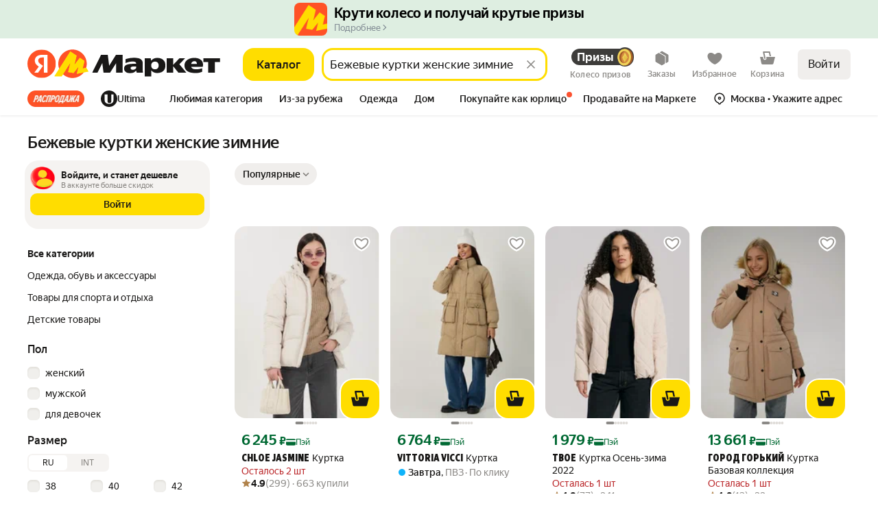

--- FILE ---
content_type: application/javascript; charset=utf-8
request_url: https://yastatic.net/s3/market-b2c-static-production/white-desktop/browser-light/browser-light.browser.recom_light_OneShopOffersGroup~search_marketfront_SearchConnectedRetail~search_marketfront_SearchLayout.ca0ff2e.js
body_size: 3499
content:
(window.webpackJsonp=window.webpackJsonp||[]).push([[149],{10325:(function(e,t,n){"use strict";n.d(t,"b",(function(){return eu}));var r=n(1724),o=n.n(r),u=n(1527),c=n.n(u),i=n(2255),a=n(1716),f=n(3171),d=n(2863),s=n(1709),l=n(1780),O=n(2733),b=n(1705),v=n(1690),I=n(1717),j=n(1728),P=n(3077),E=n(1661),_=n.n(E),p=n(3807),m=n(3808),R=(function(e){var t;return null==(t=e.collections)?void 0:t.eatsServiceInfo}),T=(function(e,t){var n=R(e);if(n)return n[t]}),D=(function(e,t){var n=T(e,t);if(n)return n.ordersCount});n(1947);var C=(function(e,t){var n;return null==(n=e.lavkaServiceInfoResponse)?void 0:n[t]}),L=(function(e,t){var n;return null==(n=C(e,t))||null==(n=n.body)?void 0:n.user_orders_count}),S=(function(e,t){var n;return null==(n=C(e,t))||null==(n=n.body)||null==(n=n.informers)||null==(n=n[0])||null==(n=n.extra_data)||null==(n=n[0])?void 0:n.discount_value}),k=n(9819),A=n(2799),N=n(3800),U=n(10619),y=n(3805),g=n(3804),w=n(3806),h=n(3797),Y=n(1913),V=n(3339),H=n(3794),M=n(3450),G=n(3799),K=n(3453),x=n(2286),F=n(2810),B=n(3795),W=n(2724),z=n(3621),q=n(1938),J=n(3602),X=n(2915),Q=n(3809),Z=n(10354),$=n(3702),ee=n(3703),et=n(3803),en=n(3796),er=n(3798),eo=["offer","globalDeliveryPoint"],eu=(function(e){return e.pipe(Object(j.a)(h.a),Object(i.a)("payload"),Object(a.b)((function(e){var t=e.value,n=new URL(window.location),r=n.searchParams;return r.set("connected-retail",t),r.delete("page"),Object(Y.setWindowLocationHref)({url:n.toString()}),b.a})))});t.a=Object(P.a)((function(e,t){return e.pipe(Object(j.a)(h.c),Object(i.a)("payload"),Object(a.b)((function(e){var n=e.isEats,r=e.isLavka,o=e.offerId,u=e.visibleSearchResultId,i=e.fromLocation,d=e.isShowCRPopup,s=e.url,l=e.connectedRetailDrawerData,O=e.composeId,j=e.viewItemId,P=Object(V.b)(t),E=Object(z.a)(P),R=Object(H.a)(P);if(!1===E&&(n||r&&R))return Object(v.a)(Object(er.l)({fromAction:"connected_retail"}));var T=Object(M.a)(P);if(!Object(G.a)(T))return Object(v.a)(Object(K.b)({isEats:!0,onboarding:!0},null)).pipe(Object(f.a)(500));if(void 0===d||d){if(Object(J.isDesktopPlatform)())return Object(v.a)(Object(h.e)({offerId:o,composeId:O,viewItemId:j,visibleSearchResultId:u,fromLocation:i,isLavka:r,isEats:n,drawerData:l}));if(l){var C=l.feedOfferId,Y=l.shopId,x=l.businessId,B=null;if(O){var Q=Object($.a)(P.collections,O);if(Q){var Z,en=Object(ee.j)(Q),eo=Object(N.b)(P.collections,{composeId:O});B=en&&Object(et.d)(en)&&null!=(Z=en.params)&&Z.feedOfferId?Object(g.a)({action:y.a.ADD_TO_CART},en.params.feedOfferId):Object(w.a)(eo)}}else{var eu,ec=Object(F.a)(P,o),ei=ec&&(Object(k.Fb)(ec)||(null==ec||null==(eu=ec.shop)?void 0:eu.id)),ea=Object(A.b)(P,ei),ef=ea&&Object(U.j)(ea),ed=Object(N.a)(P,{visibleSearchResultId:u,businessId:x||ef,shop:ea,serviceType:n?W.a.EATS:W.a.LAVKA,offerId:o,feedOfferId:C,shopId:Y||ei});n?B=Object(w.a)(ed):r&&C&&(B=Object(g.a)({action:y.a.ADD_TO_CART},C))}var es=Object(M.b)(P);return es?Object(I.a)(n?Object(p.resolveEatsServiceInfo)(_.a,{}):Object(m.resolveLavkaServiceInfoDenormalized)(_.a,{position:{location:[es.longitude,es.latitude]}})).pipe(Object(a.b)((function(e){var t=e.result,n=e.collections;return Object(v.a)(Object(X.d)({widgetId:"ConnectedRetailCartDrawer",drawerData:c()({},l,{isEatsNewbie:0===D({collections:n},t),isLavkaNewbie:0===L({lavkaServiceInfoResponse:null==n?void 0:n.lavkaServiceInfoResponse},t),lavkaDiscountValue:S({lavkaServiceInfoResponse:null==n?void 0:n.lavkaServiceInfoResponse},t),foodtechUrl:B,isAllLavkaWithMarketHeader:R})}))}))):Object(v.a)(Object(X.d)({widgetId:"ConnectedRetailCartDrawer",drawerData:c()({},l,{foodtechUrl:B,isAllLavkaWithMarketHeader:R})}))}}return s?Object(v.a)(Object(q.i)({url:s})):b.a})))}),(function(e,t){return e.pipe(Object(j.a)(h.b),Object(i.a)("payload"),Object(d.a)((function(n){var r=n.offerId,u=n.composeId,c=n.viewItemId,i=n.visibleSearchResultId,f=n.fromLocation,O=n.isEats,b=n.isLavka,P=n.drawerData,E=[];return E.push(Promise.resolve(Object(K.b)({offerId:r,composeId:u,onboarding:!0,isExpress:!0},null))),E.push(e.pipe(Object(j.a)(en.b),Object(s.a)((function(e){var t=e.type,n=e.payload;return t!==en.b||"success"===n.status})),Object(a.b)((function(){var e,n,u=t.getCollections(),i=u.offer,a=u.globalDeliveryPoint,f=o()(u,eo);if(c){var d=Object(Q.b)(f,c);d&&(e=Object(Z.I)(d),n=Object(Z.E)(d))}else if(r){var s=Object(F.a)({collections:{offer:i}},r),l=null==s?void 0:s.foodtechType;e="lavka"===l,n="retail"===l}if(e||b){var v=Object(M.b)({collections:{globalDeliveryPoint:a}});return v?Object(I.a)(Object(m.resolveLavkaServiceInfoDenormalized)(_.a,{position:{location:[v.longitude,v.latitude]}})):Object(I.a)(Promise.resolve({}))}if(n||O)return Object(I.a)(Object(p.resolveEatsServiceInfo)(_.a,{}))})),Object(d.a)((function(e){var t=e.result,n=e.collections;return Object(v.a)(Object(x.m)({id:B.a,props:{offerId:r,composeId:u,visibleSearchResultId:i,fromLocation:f,isEatsNewbie:0===D({collections:n},t),isLavkaNewbie:0===L({lavkaServiceInfoResponse:null==n?void 0:n.lavkaServiceInfoResponse},t),lavkaDiscountValue:S({lavkaServiceInfoResponse:null==n?void 0:n.lavkaServiceInfoResponse},t),drawerData:P}}))})),Object(l.a)(1))),E})),Object(O.a)())}))}),2915:(function(e,t,n){"use strict";n.d(t,"b",(function(){return u})),n.d(t,"a",(function(){return c})),n.d(t,"d",(function(){return a})),n.d(t,"c",(function(){return f}));var r,o=n(1820),u="@marketfront/drawer/SHOW",c="@marketfront/drawer/HIDE",i=Object(o.createActions)(((r={})[u]=(function(e){return Object(o.action)(e)}),r[c]=o.empty,r)),a=i[u],f=i[c]}),3450:(function(e,t,n){"use strict";n.d(t,"a",(function(){return a})),n.d(t,"c",(function(){return f})),n.d(t,"d",(function(){return d})),n.d(t,"b",(function(){return s})),n.d(t,"f",(function(){return l})),n.d(t,"e",(function(){return b}));var r=n(2447),o=n(2428),u=n(3451),c=n(3452),i=(function(e){return e.collections.globalDeliveryPoint}),a=(function(e){return i(e)[u.b]}),f=(function(e){return Object(c.k)(a(e))});Object(r.createSelector)(a,(function(e,t){return t.supportedTypes}),(function(e,t){return t&&!t.includes(Object(c.d)(e))?Object(c.n)(e):e}));var d=(function(e){var t=a(e);return t?Object(c.o)(t):void 0}),s=(function(e){var t=a(e);return Object(c.i)(t)}),l=(function(e){if(!i(e))return!1;var t=a(e);return!!t&&!!(Object(c.h)(t)===o.c.DELIVERY&&Object(c.a)(t))}),O=(function(e){if(!i(e))return!1;var t=a(e);return!!t&&!!(Object(c.h)(t)===o.c.PICKUP&&Object(c.l)(t))}),b=(function(e){return l(e)||O(e)})}),3451:(function(e,t,n){"use strict";n.d(t,"e",(function(){return r})),n.d(t,"b",(function(){return o})),n.d(t,"a",(function(){return u})),n.d(t,"d",(function(){return c})),n.d(t,"c",(function(){return i}));var r=-1,o="GLOBAL_DELIVERY_POINT",u={REGION:"REGION",PICKUP:"PICKUP",COURIER:"COURIER"},c=[u.COURIER,u.REGION],i={abbreviativePart:null,irreduciblePart:null}}),3452:(function(e,t,n){"use strict";n.d(t,"d",(function(){return i})),n.d(t,"n",(function(){return a})),n.d(t,"k",(function(){return f})),n.d(t,"p",(function(){return d})),n.d(t,"o",(function(){return s})),n.d(t,"h",(function(){return l})),n.d(t,"e",(function(){return O})),n.d(t,"i",(function(){return b})),n.d(t,"a",(function(){return v})),n.d(t,"l",(function(){return I})),n.d(t,"r",(function(){return j})),n.d(t,"j",(function(){return P})),n.d(t,"b",(function(){return E})),n.d(t,"q",(function(){return p})),n.d(t,"f",(function(){return m})),n.d(t,"s",(function(){return R})),n.d(t,"c",(function(){return T})),n.d(t,"g",(function(){return C})),n.d(t,"m",(function(){return L})),n(1529);var r=n(1563),o=n.n(r),u=n(2428),c=n(3451);o.a;var i=(function(e){return l(e)===u.c.PICKUP&&I(e)?c.a.PICKUP:l(e)===u.c.DELIVERY&&v(e)?c.a.COURIER:c.a.REGION}),a=(function(e){return{id:f(e),regionId:s(e),regionName:d(e),gpsCoordinates:b(e),street:null,house:null,addressLineObject:T(e),addressSubLineObject:D(e)}}),f=(function(e){return e.id}),d=(function(e){return e.regionName}),s=(function(e){return e.regionId}),l=(function(e){return e.deliveryType}),O=(function(e){return e.agitateAddAddressText}),b=(function(e){if(_(e))return e.gpsCoordinates}),v=(function(e){return e.addressId}),I=(function(e){return e.outletId}),j=(function(e){return e.street}),P=(function(e){return e.house}),E=(function(e){var t=d(e),n=j(e),r=P(e);return n&&r?t?t+", "+n+", "+r:n+", "+r:null}),_=(function(e){var t;return!!(t=e.gpsCoordinates)&&!!t.latitude&&!!t.longitude&&t.latitude!==c.e&&t.longitude!==c.e}),p=(function(e){return l(e)===u.c.DELIVERY&&v(e)?"courier":l(e)===u.c.PICKUP&&I(e)?"outlet":"region"}),m=(function(e){return l(e)===u.c.DELIVERY&&v(e)?"address":l(e)===u.c.PICKUP&&I(e)?"outlet":"region"}),R=(function(e){return e.isFallback}),T=(function(e){return e.addressLineObject||c.c}),D=(function(e){return e.addressSubLineObject||c.c}),C=(function(e){var t=d(e),n=T(e),r=n.abbreviativePart,o=n.irreduciblePart;return r&&o?""+r+o:t}),L=(function(e){var t=l(e)===u.c.PICKUP&&I(e)?"outlet":l(e)===u.c.DELIVERY&&v(e)?"address":"region",n="outlet"===t?I(e):void 0,r=e.preciseRegionId;return{globalDeliveryAddressType:t,outletId:n?String(n):void 0,preciseRegionId:r?String(r):void 0}})}),3453:(function(e,t,n){"use strict";n.d(t,"a",(function(){return u})),n.d(t,"b",(function(){return c}));var r,o=n(1820),u="@market/HyperLocation/START_ONBOARDING",c=Object(o.createActions)(((r={})[u]=(function(e,t){return Object(o.action)(e,t)}),r))[u]}),3602:(function(e,t,n){"use strict";Object.defineProperty(t,"__esModule",{value:!0}),t.isTouchPlatform=t.isDesktopPlatform=t.isApiPlatform=t.isWebPlatform=void 0;var r=n(1788);t.isWebPlatform=(function(e){return"desktop"===e||"touch"===e}),t.isApiPlatform=(function(){return"api"===(0,r.getPlatform)()}),t.isDesktopPlatform=(function(){return"desktop"===(0,r.getPlatform)()}),t.isTouchPlatform=(function(){return"touch"===(0,r.getPlatform)()})}),3621:(function(e,t,n){"use strict";n.d(t,"a",(function(){return o}));var r=n(3622);function o(e){var t=Object(r.a)(e);return t&&t.isAuth}}),3622:(function(e,t,n){"use strict";n.d(t,"a",(function(){return o}));var r=n(3623);function o(e){var t=e.collections.currentUser;return t&&t[r.a]}}),3623:(function(e,t,n){"use strict";n.d(t,"a",(function(){return r}));var r="currentUser"}),3794:(function(e,t,n){"use strict";n.d(t,"a",(function(){return o}));var r=n(10549),o=(function(e){return Object(r.a)(e,"all_lavka_with_market_header")})}),3796:(function(e,t,n){"use strict";n.d(t,"m",(function(){return u})),n.d(t,"a",(function(){return c})),n.d(t,"g",(function(){return i})),n.d(t,"d",(function(){return a})),n.d(t,"f",(function(){return f})),n.d(t,"c",(function(){return d})),n.d(t,"e",(function(){return s})),n.d(t,"n",(function(){return l})),n.d(t,"j",(function(){return O})),n.d(t,"b",(function(){return b})),n.d(t,"i",(function(){return v})),n.d(t,"k",(function(){return I})),n.d(t,"l",(function(){return j})),n.d(t,"h",(function(){return P})),n.d(t,"B",(function(){return p})),n.d(t,"z",(function(){return m})),n.d(t,"p",(function(){return R})),n.d(t,"v",(function(){return T})),n.d(t,"s",(function(){return D})),n.d(t,"u",(function(){return C})),n.d(t,"r",(function(){return L})),n.d(t,"C",(function(){return S})),n.d(t,"y",(function(){return k})),n.d(t,"q",(function(){return A})),n.d(t,"x",(function(){return N})),n.d(t,"A",(function(){return U})),n.d(t,"w",(function(){return y})),n.d(t,"t",(function(){return g})),n.d(t,"o",(function(){return w}));var r,o=n(1820),u="@addressesCore/UPDATE_ADDRESSES_CORE_STATE",c="@addressesCore/CHANGE_DELIVERY_TYPE",i="@addressesCore/DELIVERY_POINT_POPUP_MOUNTED",a="@addressesCore/DELIVERY_POINT_MAIN_LAYOUT_MOUNTED",f="@addressesCore/DELIVERY_POINT_MAP_LAYOUT_MOUNTED",d="@addressesCore/DELIVERY_POINT_COURIER_TRACKING_LAYOUT_MOUNTED",s="@addressesCore/DELIVERY_POINT_MAP_DELETION_CONTROL_MOUNTED",l="@addressesCore/YMAPS_CONTEXT_SETTLED",O="@addressesCore/OPEN_DELIVERY_POINT_POPUP",b="@addressesCore/CLOSE_DELIVERY_POINT_POPUP",v="@addressesCore/HANDLE_CLICK_OUTSIDE_DELIVERY_POINT_POPUP",I="@addressesCore/RESTORE_POPUP_INITIAL_STATE",j="@addressesCore/START_DELIVERY_POINT_DELETION",P="@addressesCore/FINISH_DELIVERY_POINT_DELETION",E="@addressesCore/CANCEL_CLOSING_DELIVERY_POINT_POPUP",_=Object(o.createActions)(((r={})[u]=(function(e){return Object(o.action)(e)}),r[I]=o.empty,r[c]=(function(e){return Object(o.action)(e)}),r[i]=o.empty,r[a]=o.empty,r[f]=o.empty,r[d]=o.empty,r[l]=o.empty,r[O]=o.empty,r[b]=(function(e){return Object(o.action)(e)}),r[v]=o.empty,r[j]=(function(e){return Object(o.action)(e)}),r[P]=o.empty,r[s]=o.empty,r[E]=o.empty,r)),p=_[u],m=_[I],R=_[c],T=_[i],D=_[a],C=_[f],L=_[d],S=_[l],k=_[O],A=_[b],N=_[v],U=_[j],y=_[P],g=_[s],w=_[E]}),3797:(function(e,t,n){"use strict";n.d(t,"a",(function(){return u})),n.d(t,"c",(function(){return c})),n.d(t,"b",(function(){return i})),n.d(t,"d",(function(){return f})),n.d(t,"f",(function(){return d})),n.d(t,"e",(function(){return s}));var r,o=n(1820),u="@marketfront/ConnectedRetail/SET_CONNECTED_RETAIL",c="@marketplace/cartServiceProxy/startCRAddToCartFlow",i="@marketplace/cartServiceProxy/showConnectedRetailPopup",a=Object(o.createActions)(((r={})[u]=(function(e){return Object(o.action)(e)}),r[c]=(function(e){return Object(o.action)(e)}),r[i]=(function(e){return Object(o.action)(e)}),r)),f=a[u],d=a[c],s=a[i]}),3798:(function(e,t,n){"use strict";n.d(t,"e",(function(){return u})),n.d(t,"a",(function(){return c})),n.d(t,"c",(function(){return i})),n.d(t,"d",(function(){return a})),n.d(t,"f",(function(){return f})),n.d(t,"g",(function(){return d})),n.d(t,"b",(function(){return s})),n.d(t,"l",(function(){return O})),n.d(t,"j",(function(){return b})),n.d(t,"h",(function(){return v})),n.d(t,"k",(function(){return I})),n.d(t,"m",(function(){return j})),n.d(t,"n",(function(){return P})),n.d(t,"i",(function(){return E}));var r,o=n(1820),u="@marketfront/OPEN_GO_TO_AUTH_POPUP",c="@marketfront/CLOSE_GO_TO_AUTH_POPUP",i="@marketfront/GO_TO_AUTH_FROM_POPUP",a="@marketfront/GO_TO_PHONE_AUTH_FROM_POPUP",f="@marketfront/SET_GO_TO_AUTH_POPUP_IS_OPEN",d="@marketfront/SET_IS_RETURN_FROM_PASSPORT",s="@marketfront/FORCE_OPEN_AUTH_POPUP",l=Object(o.createActions)(((r={})[u]=(function(e){return Object(o.action)(e)}),r[c]=(function(){return Object(o.action)()}),r[i]=(function(){return Object(o.action)()}),r[a]=(function(e){return Object(o.action)(e)}),r[f]=(function(e){return Object(o.action)(e)}),r[d]=(function(e){return Object(o.action)(e)}),r[s]=(function(e){return Object(o.action)(e)}),r)),O=l[u],b=l[i],v=l[c],I=l[a],j=l[f],P=l[d],E=l[s]}),3799:(function(e,t,n){"use strict";n.d(t,"a",(function(){return u}));var r=n(3452),o=n(2428),u=(function(e){return!!(e&&Object(r.a)(e)&&e.deliveryType===o.c.DELIVERY)})}),3807:(function(e,t,n){var r=n(1810);e.exports=(r.default||r)("src/resolvers/eats/resolveEatsServiceInfo/index.js",[{name:"resolveEatsServiceInfo",bulk:"default"}],{})}),3808:(function(e,t,n){var r=n(1810);e.exports=(r.default||r)("src/resolvers/lavka/gateway/resolveLavkaServiceInfoDenormalized.js",[{name:"resolveLavkaServiceInfoDenormalized",bulk:"default"}],{})}),3810:(function(e,t,n){"use strict";n.d(t,"c",(function(){return c})),n.d(t,"b",(function(){return a})),n.d(t,"a",(function(){return f}));var r=n(10200),o=n(3811),u=(function(e){return e.viewItem}),c=(function(e,t){var n=u(e);if(n)return n[t]}),i=Object(r.a)(u,(function(e,t){return t}),(function(e,t){return t.map((function(t){return c({viewItem:e},t)})).filter(Boolean)})),a=Object(r.a)(i,(function(e){return e.map((function(e){return Object(o.b)(e)})).filter(Boolean)})),f=Object(r.a)(i,(function(e){return e.map((function(e){var t;return null!=(t=Object(o.a)(e))?t:""})).filter(Boolean)}))}),3811:(function(e,t,n){"use strict";n.d(t,"b",(function(){return r})),n.d(t,"a",(function(){return o}));var r=(function(e){return e.composeId}),o=(function(e){return e.buyOptionId})})}]);

--- FILE ---
content_type: image/svg+xml
request_url: https://avatars.mds.yandex.net/get-marketcms/944743/img-bbbfd2a5-2cde-49f2-a0a2-da823cfe6bc1.svg/orig
body_size: 686
content:
<svg width="56" height="56" viewBox="0 0 56 56" fill="none" xmlns="http://www.w3.org/2000/svg">
<rect width="56" height="56" rx="16" fill="#191817"/>
<path fill-rule="evenodd" clip-rule="evenodd" d="M19.4152 16.3635C19.152 16.6543 19 17.0988 19 17.6806V38.3147C19 38.8965 19.152 39.3409 19.4243 39.6202L19.4946 39.683L30.7663 28.1221V27.8638L19.4855 16.3006L19.4152 16.3635Z" fill="url(#paint0_linear_2032_5865)"/>
<path fill-rule="evenodd" clip-rule="evenodd" d="M34.5168 31.9874L30.7573 28.1315V27.8615L34.5168 24.0056L34.5985 24.0568L39.0455 26.6491C40.3183 27.3845 40.3183 28.5992 39.0455 29.3439L34.5985 31.9362L34.5168 31.9874Z" fill="url(#paint1_linear_2032_5865)"/>
<path fill-rule="evenodd" clip-rule="evenodd" d="M34.5982 31.9362L30.7571 27.9965L19.415 39.6295C19.8302 40.0856 20.5268 40.1368 21.305 39.6923L34.5982 31.9362Z" fill="url(#paint2_linear_2032_5865)"/>
<path fill-rule="evenodd" clip-rule="evenodd" d="M34.5982 24.0568L21.305 16.3123C20.5268 15.8562 19.828 15.919 19.415 16.3751L30.7571 27.9965L34.5982 24.0568Z" fill="url(#paint3_linear_2032_5865)"/>
<defs>
<linearGradient id="paint0_linear_2032_5865" x1="29.7553" y1="17.458" x2="11.6406" y2="22.1639" gradientUnits="userSpaceOnUse">
<stop stop-color="#00A0FF"/>
<stop offset="0.00657" stop-color="#00A1FF"/>
<stop offset="0.2601" stop-color="#00BEFF"/>
<stop offset="0.5122" stop-color="#00D2FF"/>
<stop offset="0.7604" stop-color="#00DFFF"/>
<stop offset="1" stop-color="#00E3FF"/>
</linearGradient>
<linearGradient id="paint1_linear_2032_5865" x1="40.7054" y1="27.9965" x2="18.6907" y2="27.9965" gradientUnits="userSpaceOnUse">
<stop stop-color="#FFE000"/>
<stop offset="0.4087" stop-color="#FFBD00"/>
<stop offset="0.7754" stop-color="#FFA500"/>
<stop offset="1" stop-color="#FF9C00"/>
</linearGradient>
<linearGradient id="paint2_linear_2032_5865" x1="32.5096" y1="30.1403" x2="17.4656" y2="54.8272" gradientUnits="userSpaceOnUse">
<stop stop-color="#FF3A44"/>
<stop offset="1" stop-color="#C31162"/>
</linearGradient>
<linearGradient id="paint3_linear_2032_5865" x1="16.559" y1="9.50024" x2="23.2709" y2="20.5261" gradientUnits="userSpaceOnUse">
<stop stop-color="#32A071"/>
<stop offset="0.0685" stop-color="#2DA771"/>
<stop offset="0.4762" stop-color="#15CF74"/>
<stop offset="0.8009" stop-color="#06E775"/>
<stop offset="1" stop-color="#00F076"/>
</linearGradient>
</defs>
</svg>


--- FILE ---
content_type: application/javascript; charset=utf-8
request_url: https://yastatic.net/s3/market-b2c-static-production/white-desktop/browser-light/browser-light.browser.address_DeliveryPointMapLayout~card_CardPopup~card_ComplaintDialog~card_ControlFilter~card_FatalErro~b9bface9.abb2c6a.js
body_size: 385
content:
(window.webpackJsonp=window.webpackJsonp||[]).push([[15],{2392:(function(n,o,t){"use strict";t.d(o,"a",(function(){return u})),t.d(o,"b",(function(){return r})),t.d(o,"c",(function(){return c})),t.d(o,"d",(function(){return m})),t.d(o,"e",(function(){return e})),t.d(o,"f",(function(){return d})),t.d(o,"g",(function(){return s})),t.d(o,"h",(function(){return i})),t.d(o,"i",(function(){return b})),t.d(o,"j",(function(){return f})),t.d(o,"k",(function(){return a})),t.d(o,"l",(function(){return l})),t.d(o,"m",(function(){return p})),t.d(o,"n",(function(){return w})),t.d(o,"o",(function(){return _})),t.d(o,"p",(function(){return g})),t.d(o,"q",(function(){return h})),t.d(o,"r",(function(){return k})),t.d(o,"s",(function(){return v})),t.d(o,"t",(function(){return y})),t.d(o,"u",(function(){return J})),t.d(o,"v",(function(){return x})),t.d(o,"w",(function(){return z})),t.d(o,"x",(function(){return j})),t.d(o,"y",(function(){return q})),t.d(o,"z",(function(){return A})),t.d(o,"A",(function(){return B})),t.d(o,"C",(function(){return C})),t.d(o,"D",(function(){return D})),t.d(o,"B",(function(){return E})),t.d(o,"E",(function(){return F})),t.d(o,"F",(function(){return G})),t.d(o,"G",(function(){return H})),t.d(o,"H",(function(){return I})),t.d(o,"I",(function(){return K})),t.d(o,"J",(function(){return L})),t.d(o,"K",(function(){return M})),t.d(o,"L",(function(){return N})),t.d(o,"M",(function(){return O})),t.d(o,"N",(function(){return P})),t.d(o,"O",(function(){return Q})),t.d(o,"P",(function(){return R})),t.d(o,"Q",(function(){return S})),t.d(o,"R",(function(){return T})),t.d(o,"S",(function(){return U})),t.d(o,"T",(function(){return V})),t.d(o,"U",(function(){return W})),t.d(o,"V",(function(){return X})),t.d(o,"W",(function(){return Y})),t.d(o,"X",(function(){return Z})),t.d(o,"Y",(function(){return $})),t.d(o,"Z",(function(){return nn})),t.d(o,"ab",(function(){return no})),t.d(o,"bb",(function(){return nt}));var u="common.buttons",r="common.buttons:add-data",c="common.buttons:add-in-wishlist",m="common.buttons:add-products",e="common.buttons:add-to-cart",d="common.buttons:add-to-cart-from",s="common.buttons:all",i="common.buttons:all-conditions",b="common.buttons:back",f="common.buttons:cancel",a="common.buttons:cart",l="common.buttons:cart_long",p="common.buttons:cart_min",w="common.buttons:cart_min_long",_="common.buttons:cart_title",g="common.buttons:change-account",h="common.buttons:close",k="common.buttons:collapse",v="common.buttons:complain",y="common.buttons:confirm",J="common.buttons:confirm-delete",x="common.buttons:continue",z="common.buttons:delete",j="common.buttons:details",q="common.buttons:dont_want",A="common.buttons:empty_result_button",B="common.buttons:forward",C="common.buttons:go-to-cart",D="common.buttons:go-to-purchase",E="common.buttons:good",F="common.buttons:later",G="common.buttons:learn-more",H="common.buttons:leave-anyway",I="common.buttons:login",K="common.buttons:look",L="common.buttons:more",M="common.buttons:more-capitalized",N="common.buttons:place_an_order",O="common.buttons:refresh",P="common.buttons:reload",Q="common.buttons:rename",R="common.buttons:repeat",S="common.buttons:save",T="common.buttons:search-on-market",U="common.buttons:send",V="common.buttons:settings",W="common.buttons:share",X="common.buttons:shop_now",Y="common.buttons:show-more",Z="common.buttons:to-cart",$="common.buttons:to-cart-from",nn="common.buttons:to-index-page",no="common.buttons:unavailable_for_product",nt="common.buttons:understand"})}]);

--- FILE ---
content_type: application/javascript; charset=utf-8
request_url: https://yastatic.net/s3/market-b2c-static-production/white-desktop/browser-light/browser-light.browser.cart_CartTreasuresPager~recom_marketfront_NavigationTreeWithConfig~search_Filters~search_FooterVisib~e2e54d1d.dbc7b6c.js
body_size: 3621
content:
(window.webpackJsonp=window.webpackJsonp||[]).push([[61],{10350:(function(t,e,r){"use strict";r.d(e,"a",(function(){return h}));var n=r(3109),o=r(1764),a=r(3320),c=r(3321),i=r(2447),u=r(3111),l=r(3113),s=Object(i.createSelector)(u.a,l.N),d=Object(i.createSelector)(u.a,l.m),f=r(3316),v=r(10686),m=r(3323),b=r(3326),p=r(3322),h=(function(t,e){var r,i=e.visibleSearchResultId,u=e.omitFilters,l=e.filterIdsToIgnore,d=e.withResults,v=e.page,m=e.omitQueryParams,b=e.isDeliveryFilterChange,h=e.searchPlaceAction,O=e.ignoreSearchFilters,j=Object(n.a)(t,i,void 0===l?[]:l),w=j.searchParams,y=j.filterParams,I=j.page,S=j.total,A=w.text,N=w.suggest_text,P=w.hid,C=w.nid,x=w.how,M=w.searchPlace,E=w.supplierId,k=w.bonusId,L=w.vendorId,R=w.shopPromoId,F=w.parentPromoId,V=w.warehouse_id,_=w["discount-from"],W=w.rs,z=w.recipeId,T=w.allowCollapsing,U=w["local-offers-first"],q=w["connected-retail"],D=w.businessId,G=w.fesh,B=w[o.k],J=w[o.a],K=w.descriptionShopPromoId,Z=w.promoKey,H=w["page-key"],Q=w["sub-key"],$=w.searchContext,X=w["promo-type-name"],Y=m&&!!(P||C||A||G);return(r={text:A,suggest_text:N,hid:P,nid:C,how:x,searchPlace:M,bonusId:k,vendorId:L,supplierIds:Y?void 0:E,filters:u?{}:y,filterList:"all"===String(Object(f.b)("filterList"))?"all":void 0,page:v||I,withResults:d,rs:W,recipeId:z,allowCollapsing:T,isLocalOffersFirst:"1"===U,connectedRetail:q,shopPromoId:Y?void 0:R,parentPromoIds:Y?void 0:F,businessId:D,feshNotFilter:G,warehouse_id:Y?void 0:V,"discount-from":Y?void 0:_})[o.k]=B,r.viewtype=s(t,i),r.prevTotal=S,r.default_relevance=J?"1":void 0,r.isDeliveryFilterChange=void 0!==b&&b,r.searchPlaceAction=h,r.searchContext=$,r.descriptionShopPromoId=K,r.promoKey=Z,r["page-key"]=H,r["sub-key"]=Q,r["promo-type-name"]=Y?void 0:X,r.urlParams=Object(a.a)(t),r.backendState=Object(c.a)(t),r.generalContext=g(t,i),r.forcedGps=Object(f.b)("forcedGps")||void 0,r.modelid=Object(f.b)("modelid")||void 0,r.noSearchFilters=void 0!==O&&O?"1":void 0,r.tabId=Object(p.a)(t)||void 0,r.noSearchResults=!1===d,r.omitFilters=u,r}),g=(function(t,e){if(Object(f.b)(m.a)===v.d)return v.d;var r=d(t,e);if(r){var n=Object(b.c)(r);if(n&&[m.b.ConstructorPage,m.b.SinS,m.b.cprPage,m.b.catalog].includes(n)||n===m.b.Series)return Object(b.b)(r)}})}),10588:(function(t,e,r){"use strict";r.d(e,"a",(function(){return m}));var n=r(2447),o=r(3114),a=r(3118),c=r(3120),i=r(3121),u=r(3124),l=r(3130),s=r(3132),d=r(3133),f=r(3119),v=(function(t,e,r,n){void 0===n&&(n=!1);var o=Object(f.a)(t,e);if(!o)return[];switch(Object(c.h)(o)){case i.d.RANGE:return Object(u.c)(t,e,r);case i.d.BOOLEAN:return Object(l.b)(t,e,r,n);case i.d.ENUM:return Object(s.b)(t,e,r);case i.d.RADIO:return Object(d.c)(t,e,r);default:return[]}}),m=Object(n.createSelector)((function(t){return Object(o.a)(t)}),(function(t,e){return e}),(function(t,e,r){return r}),a.a,(function(t,e,r,n){return n.reduce((function(n,o){return r&&r.includes(o)||v(t,o,e).forEach((function(t){var e=t[0],r=t[1];Array.isArray(n[e])?n[e].push(r):n[e]?n[e]=[n[e],r]:n[e]=r})),n}),{})}))}),10686:(function(t,e,r){"use strict";r.d(e,"c",(function(){return f})),r.d(e,"b",(function(){return v})),r.d(e,"d",(function(){return m})),r.d(e,"a",(function(){return b}));var n=r(2382),o=r(3324),a=r(1527),c=r.n(a),i=r(1540),u=r.n(i),l=r(2381),s=r(3325),d={WOMAN:"ultima-woman",MAN:"ultima-man"},f={WOMAN:{id:"woman",semanticId:d.WOMAN,label:"Женщинам"},MAN:{id:"man",semanticId:d.MAN,label:"Мужчинам"}};d.WOMAN;var v="t=ultima;i=0",m="t=ultima;i=1;",b=[{Icon:o.a,text:"Выделенная поддержка с опытными сотрудниками"},{Icon:n.a,text:"28 дней на возврат, чтобы оценить или примерить без спешки"},{Icon:s.a,text:"Вернуть можно через чат: просто напишите, а мы отправим к вам курьера"},{Icon:(function(t){return u.a.createElement("svg",c()({},t,{color:t.color?"var(--"+t.color+")":"var(--text-primary)",className:Object(l.a)(null,[t.className]),xmlns:"http://www.w3.org/2000/svg",width:24,height:24,fill:"none"}),u.a.createElement("path",{fill:"currentColor",stroke:"currentColor",strokeWidth:2,d:"M6 5h9.783a3 3 0 0 1 2.544 1.41L21.82 12l-3.493 5.589a3 3 0 0 1-2.544 1.41H6a3 3 0 0 1-3-3V8a3 3 0 0 1 3-3Zm10 4a3 3 0 1 0 0 6 3 3 0 0 0 0-6Z"}))}),text:"Сейф-тег — гарантия целостности товара, без него вернуть не получится"}]}),2261:(function(t,e,r){"use strict";r.d(e,"a",(function(){return n}));var n=Object(r(2262).withNaming)({n:"ds-",e:"__",m:"_"})}),2381:(function(t,e,r){"use strict";r.d(e,"a",(function(){return n}));var n=Object(r(2261).a)("icon")}),2382:(function(t,e,r){"use strict";r.d(e,"a",(function(){return u}));var n=r(1527),o=r.n(n),a=r(1540),c=r.n(a),i=r(2381),u=(function(t){return c.a.createElement("svg",o()({},t,{color:t.color?"var(--"+t.color+")":"var(--text-primary)",className:Object(i.a)(null,[t.className]),xmlns:"http://www.w3.org/2000/svg",width:24,height:24,fill:"none"}),c.a.createElement("path",{fill:"currentColor",d:"M17.999 18.536 21 16.804V7.196L12 2 9.481 3.454l8.518 4.892z"}),c.a.createElement("path",{fill:"currentColor",d:"M11.82 21.896 3 16.804V7.196L7.478 4.61 16 9.504v9.992z"}),c.a.createElement("path",{stroke:"currentColor",d:"M17.999 18.536 21 16.804V7.196L12 2 9.481 3.454l8.518 4.892z"}),c.a.createElement("path",{stroke:"currentColor",d:"M11.82 21.896 3 16.804V7.196L7.478 4.61 16 9.504v9.992z"}))})}),2682:(function(t,e,r){"use strict";var n=r(2683),o=r.n(n),a=r(1562),c=r(1941),i=Object(r(2154).a)((function(t,e,r){return Object(a.invariant)(Array.isArray(r)||Object(c.a)(r)),o()(r,t,e)}));e.a=i}),3108:(function(t,e,r){"use strict";r.d(e,"a",(function(){return c})),r.d(e,"c",(function(){return i})),r.d(e,"b",(function(){return u}));var n=r(1941),o=r(2404),a=r(1797),c=(function(t){var e,r={redirect:void 0,search:void 0};return(e=t.result,Object(n.a)(e))?r.redirect=Object(a.b)(t):r.search=Object(a.b)(t),Object(a.b)(r)}),i=(function(t){var e=Math.round(100*Number(t))/100;return e>=0?o.price.formatWithoutRound(Number(e)):-o.price.formatWithoutRound(-Number(e))}),u=(function(){var t=document.getElementById("SerpStatic");return t?t.querySelectorAll(".serverList-item").length+1:null})}),3109:(function(t,e,r){"use strict";r.d(e,"a",(function(){return u}));var n=r(2447),o=r(3110),a=r(10588),c=r(3135),i=r(3136),u=Object(n.createSelector)(o.a,a.a,c.a,i.a,(function(t,e,r,n){return{searchParams:t,filterParams:e,page:r,total:n}}))}),3110:(function(t,e,r){"use strict";r.d(e,"a",(function(){return c}));var n=r(2447),o=r(3111),a=r(3113),c=Object(n.createSelector)(o.a,a.A)}),3114:(function(t,e,r){"use strict";r.d(e,"a",(function(){return i}));var n=r(2447),o=r(3115),a=r(3116),c=r(3117),i=Object(n.createSelector)((function(t){return Object(o.a)(t)}),(function(t){return Object(a.a)(t)}),(function(t){return Object(c.a)(t)}),(function(t,e,r){return{collections:{filter:t,filterValue:e,filterToValues:r}}}))}),3135:(function(t,e,r){"use strict";r.d(e,"a",(function(){return c}));var n=r(2447),o=r(3111),a=r(3113),c=Object(n.createSelector)(o.a,a.g)}),3136:(function(t,e,r){"use strict";r.d(e,"a",(function(){return c}));var n=r(2447),o=r(3111),a=r(3113),c=Object(n.createSelector)(o.a,a.M)}),3316:(function(t,e,r){"use strict";r.d(e,"a",(function(){return s})),r.d(e,"b",(function(){return f})),r.d(e,"c",(function(){return v}));var n=r(1527),o=r.n(n),a=r(2682),c=r(2936),i=r(1947),u=r(3317),l=r.n(u),s=(function(t){var e=t.split("?")[1];return e?l.a.parse(e):{}}),d=(function(){return"undefined"==typeof window?{}:location.search.substring(1).split("&").filter((function(t){return t.length>0})).reduce((function(t,e){var r,n=e.split("="),a=n[0],i=n[1],u=Object(c.a)(i)?decodeURIComponent(i.replace(/\+/g," ")):void 0;return o()({},t,((r={})[a]=[].concat(t[a]||[],[u]),r))}),{})}),f=(function(t){var e=d()[t];return Array.isArray(e)?e.pop():void 0}),v=(function(t,e,r){var n=r.overwrite,o=d();o[t]=Object(i.a)(o[t])||void 0!==n&&n?e:[].concat(o[t],e);var c=Object(a.a)((function(t,e,r){if(Object(i.a)(e))return t;var n=e.filter((function(t){return t.length>0})).map((function(t){return r+"="+t}));return t.concat(n)}),[])(o).join("&");return c.length>0?location.protocol+"//"+location.host+location.pathname+"?"+c:location.protocol+"//"+location.host+location.pathname})}),3320:(function(t,e,r){"use strict";r.d(e,"a",(function(){return n}));var n=(function(t){return t.collections.urlParams})}),3321:(function(t,e,r){"use strict";r.d(e,"a",(function(){return n}));var n=(function(t){return t.collections.backendState})}),3322:(function(t,e,r){"use strict";r.d(e,"a",(function(){return n}));var n=(function(t){var e;return null==(e=t.collections.segmentedControl)?void 0:e.selectedTabId})}),3323:(function(t,e,r){"use strict";r.d(e,"a",(function(){return o})),r.d(e,"b",(function(){return a}));var n,o="generalContext",a=((n={}).Promo="promo",n.Ultima="ultima",n.SinS="shopInShop",n.ConstructorPage="constructorPage",n.cprPage="cprPage",n.catalog="catalog",n.Series="series",n)}),3324:(function(t,e,r){"use strict";r.d(e,"a",(function(){return u}));var n=r(1527),o=r.n(n),a=r(1540),c=r.n(a),i=r(2381),u=(function(t){return c.a.createElement("svg",o()({},t,{color:t.color?"var(--"+t.color+")":"var(--text-primary)",className:Object(i.a)(null,[t.className]),xmlns:"http://www.w3.org/2000/svg",width:24,height:24,fill:"none"}),c.a.createElement("path",{fill:"currentColor",d:"M18.764 7.114A8.615 8.615 0 0 0 3.72 10.09l1.75-.34c.778.162 1.9 1.7 2.65 3.382s1.358 3.658.95 4.37L5.332 20.54l-.005-.004-.004.003a10.4 10.4 0 0 1-3.094-4.288 10.5 10.5 0 0 1-.686-4.514h-.004C1.906 6.277 6.45 1.964 12 1.964A10.46 10.46 0 0 1 19.94 5.6a10.46 10.46 0 0 1 2.363 4.882h.004q.183.958.185 1.969v.032a10.44 10.44 0 0 1-1.867 5.946l-.002-.001c-.55.79-1.204 1.5-1.945 2.112l-.003-.003A10.44 10.44 0 0 1 12 22.935l1-1.928a8.57 8.57 0 0 0 4.187-1.678l-2.246-1.827c-.409-.712.2-2.688.95-4.37s1.871-3.22 2.65-3.382l1.747.34-.003-.01a8.6 8.6 0 0 0-1.52-2.966"}))})}),3325:(function(t,e,r){"use strict";r.d(e,"a",(function(){return u}));var n=r(1527),o=r.n(n),a=r(1540),c=r.n(a),i=r(2381),u=(function(t){return c.a.createElement("svg",o()({},t,{color:t.color?"var(--"+t.color+")":"var(--text-primary)",className:Object(i.a)(null,[t.className]),xmlns:"http://www.w3.org/2000/svg",width:24,height:24,fill:"none"}),c.a.createElement("path",{fill:"currentColor",d:"m18.783 3.174.76-.307A1.76 1.76 0 0 0 20.627 1l-3.467.612a3.156 3.156 0 1 0 1.623 1.562M1.5 11.557l2.968-3.405s3.673.048 7.397.536c.304 4.342-.983 7.245-2.889 9.039l-.34 2.378-5.889-.34.963-7.248z"}),c.a.createElement("path",{fill:"currentColor",d:"M8.637 20.105 8.347 22l2.933-.001h.023c2-.002 4.501-.003 6.224-.003a38 38 0 0 0 1.036-4.259L20.556 22l.158-.125c.718-.567 1.076-.85 1.285-1.212.184-.318.284-.679.29-1.047.008-.417-.153-.845-.475-1.7l-2.429-6.45q-.04-.105-.067-.167a.7.7 0 0 0-.136-.25c-.877-1.012-3.125-1.673-5.606-2.102.408 4.947-1.284 8.838-4.94 11.158"}))})}),3326:(function(t,e,r){"use strict";r.d(e,"a",(function(){return n})),r.d(e,"c",(function(){return o})),r.d(e,"b",(function(){return a}));var n=(function(t){return null==t?void 0:t.header}),o=(function(t){return null==t?void 0:t.type}),a=(function(t){return null==t?void 0:t.paramValue})}),3328:(function(t,e,r){"use strict";function n(t,e){(null==e||e>t.length)&&(e=t.length);for(var r=0,n=Array(e);r<e;r++)n[r]=t[r];return n}function o(t,e){for(var r,o=new Set(e),a=[],c=(function(t,e){var r="undefined"!=typeof Symbol&&t[Symbol.iterator]||t["@@iterator"];if(r)return(r=r.call(t)).next.bind(r);if(Array.isArray(t)||(r=(function(t,e){if(t){if("string"==typeof t)return n(t,e);var r=Object.prototype.toString.call(t).slice(8,-1);if("Object"===r&&t.constructor&&(r=t.constructor.name),"Map"===r||"Set"===r)return Array.from(t);if("Arguments"===r||/^(?:Ui|I)nt(?:8|16|32)(?:Clamped)?Array$/.test(r))return n(t,e)}})(t))){r&&(t=r);var o=0;return (function(){return o>=t.length?{done:!0}:{done:!1,value:t[o++]}})}throw TypeError("Invalid attempt to iterate non-iterable instance.\nIn order to be iterable, non-array objects must have a [Symbol.iterator]() method.")})(t);!(r=c()).done;){var i=r.value;o.has(i)&&(a.push(i),o.delete(i))}return a.push.apply(a,Array.from(o)),a}r.d(e,"a",(function(){return o}))})}]);